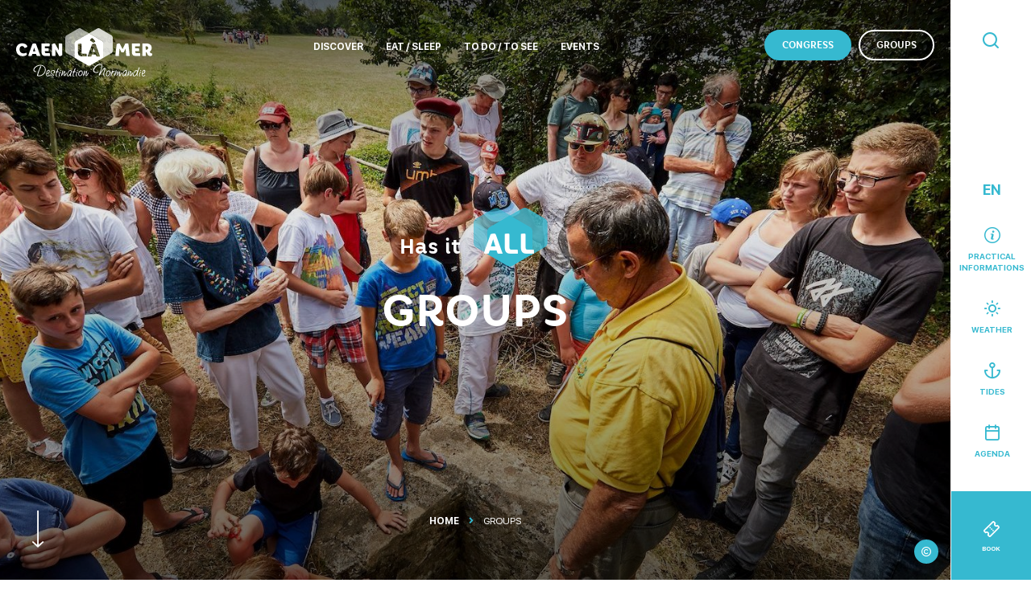

--- FILE ---
content_type: text/html; charset=UTF-8
request_url: https://www.caenlamer-tourisme.com/groups/
body_size: 13804
content:
<!doctype html><html lang="en-GB" class="no-js"> <head> <meta charset="UTF-8"> <title>Groups - Caen la mer Tourisme</title> <meta http-equiv="X-UA-Compatible" content="IE=edge,chrome=1"> <meta name="viewport" content="width=device-width, initial-scale=1.0, minimum-scale=1.0, maximum-scale=5.0, user-scalable=yes"> <meta name="facebook-domain-verification" content="57krgxq9j99on5iqdq8ye2sy9nfign"/> <link href="//www.google-analytics.com" rel="dns-prefetch"> <style> :root { --colorSite : #36b9d0; } </style><meta name='robots' content='index, follow, max-image-preview:large, max-snippet:-1, max-video-preview:-1'/>  <meta name="description" content="Un espace pour vous aider à la préparation de vos programmes et séjours pour vos Groupes à Caen la mer. Des offres adaptés à votre clientèle."/> <link rel="canonical" href="https://www.caenlamer-tourisme.com/groups/"/> <meta property="og:locale" content="en_GB"/> <meta property="og:type" content="article"/> <meta property="og:title" content="Groups - Caen la mer Tourisme"/> <meta property="og:description" content="Un espace pour vous aider à la préparation de vos programmes et séjours pour vos Groupes à Caen la mer. Des offres adaptés à votre clientèle."/> <meta property="og:url" content="https://www.caenlamer-tourisme.com/groups/"/> <meta property="og:site_name" content="Caen la mer Tourism"/> <meta property="article:publisher" content="https://www.facebook.com/caenlamer.tourisme/"/> <meta property="article:modified_time" content="2022-11-21T14:24:26+00:00"/> <meta property="og:image" content="https://www.caenlamer-tourisme.com/wp-content/uploads/sites/2/2017/12/colleville-montgomery_site-hillman_2017_fabienmahaut_603.jpg"/> <meta property="og:image:width" content="1500"/> <meta property="og:image:height" content="1000"/> <meta name="twitter:card" content="summary_large_image"/> <meta name="twitter:site" content="@OT_Caenlamer"/> <meta name="twitter:label1" content="Estimated reading time"/> <meta name="twitter:data1" content="1 minute"/> <script type="application/ld+json" class="yoast-schema-graph">{"@context":"https://schema.org","@graph":[{"@type":"Organization","@id":"https://www.caenlamer-tourisme.com/#organization","name":"Caen la mer Tourist and Convention Office","url":"https://www.caenlamer-tourisme.com/","sameAs":["https://www.facebook.com/caenlamer.tourisme/","https://www.instagram.com/caenlamer.tourisme/","https://www.youtube.com/channel/UCGYdR4nF-18mDW0Tn0TvE_A","https://twitter.com/OT_Caenlamer"],"logo":{"@type":"ImageObject","@id":"https://www.caenlamer-tourisme.com/#logo","inLanguage":"en-GB","url":"https://www.caenlamer-tourisme.com/wp-content/uploads/sites/2/2022/02/CLMT-COUL-horizontal.png","contentUrl":"https://www.caenlamer-tourisme.com/wp-content/uploads/sites/2/2022/02/CLMT-COUL-horizontal.png","width":568,"height":201,"caption":"Caen la mer Tourist and Convention Office"},"image":{"@id":"https://www.caenlamer-tourisme.com/#logo"}},{"@type":"WebSite","@id":"https://www.caenlamer-tourisme.com/#website","url":"https://www.caenlamer-tourisme.com/","name":"Caen la mer Tourism","description":"Destination Normandy","publisher":{"@id":"https://www.caenlamer-tourisme.com/#organization"},"potentialAction":[{"@type":"SearchAction","target":{"@type":"EntryPoint","urlTemplate":"https://www.caenlamer-tourisme.com/?s={search_term_string}"},"query-input":"required name=search_term_string"}],"inLanguage":"en-GB"},{"@type":"ImageObject","@id":"https://www.caenlamer-tourisme.com/groups/#primaryimage","inLanguage":"en-GB","url":"https://www.caenlamer-tourisme.com/wp-content/uploads/sites/2/2017/12/colleville-montgomery_site-hillman_2017_fabienmahaut_603.jpg","contentUrl":"https://www.caenlamer-tourisme.com/wp-content/uploads/sites/2/2017/12/colleville-montgomery_site-hillman_2017_fabienmahaut_603.jpg","width":1500,"height":1000,"caption":"D\u00e9couvrir le site Hillman \u00e0 Colleville-montgomery - \u00a9Caen la mer Tourisme / Fabien Mahaut"},{"@type":"WebPage","@id":"https://www.caenlamer-tourisme.com/groups/#webpage","url":"https://www.caenlamer-tourisme.com/groups/","name":"Groups - Caen la mer Tourisme","isPartOf":{"@id":"https://www.caenlamer-tourisme.com/#website"},"primaryImageOfPage":{"@id":"https://www.caenlamer-tourisme.com/groups/#primaryimage"},"datePublished":"2021-04-19T14:20:36+00:00","dateModified":"2022-11-21T14:24:26+00:00","description":"Un espace pour vous aider \u00e0 la pr\u00e9paration de vos programmes et s\u00e9jours pour vos Groupes \u00e0 Caen la mer. Des offres adapt\u00e9s \u00e0 votre client\u00e8le.","breadcrumb":{"@id":"https://www.caenlamer-tourisme.com/groups/#breadcrumb"},"inLanguage":"en-GB","potentialAction":[{"@type":"ReadAction","target":["https://www.caenlamer-tourisme.com/groups/"]}]},{"@type":"BreadcrumbList","@id":"https://www.caenlamer-tourisme.com/groups/#breadcrumb","itemListElement":[{"@type":"ListItem","position":1,"name":"Home","item":"https://www.caenlamer-tourisme.com/"},{"@type":"ListItem","position":2,"name":"Groups"}]}]}</script> <link rel='dns-prefetch' href='//static.ingenie.fr'/><link rel='dns-prefetch' href='//code.jquery.com'/><link rel='dns-prefetch' href='//s.w.org'/> <script type="text/javascript"> window._wpemojiSettings = {"baseUrl":"https:\/\/s.w.org\/images\/core\/emoji\/13.0.1\/72x72\/","ext":".png","svgUrl":"https:\/\/s.w.org\/images\/core\/emoji\/13.0.1\/svg\/","svgExt":".svg","source":{"concatemoji":"https:\/\/www.caenlamer-tourisme.com\/wp-includes\/js\/wp-emoji-release.min.js"}}; !function(e,a,t){var n,r,o,i=a.createElement("canvas"),p=i.getContext&&i.getContext("2d");function s(e,t){var a=String.fromCharCode;p.clearRect(0,0,i.width,i.height),p.fillText(a.apply(this,e),0,0);e=i.toDataURL();return p.clearRect(0,0,i.width,i.height),p.fillText(a.apply(this,t),0,0),e===i.toDataURL()}function c(e){var t=a.createElement("script");t.src=e,t.defer=t.type="text/javascript",a.getElementsByTagName("head")[0].appendChild(t)}for(o=Array("flag","emoji"),t.supports={everything:!0,everythingExceptFlag:!0},r=0;r<o.length;r++)t.supports[o[r]]=function(e){if(!p||!p.fillText)return!1;switch(p.textBaseline="top",p.font="600 32px Arial",e){case"flag":return s([127987,65039,8205,9895,65039],[127987,65039,8203,9895,65039])?!1:!s([55356,56826,55356,56819],[55356,56826,8203,55356,56819])&&!s([55356,57332,56128,56423,56128,56418,56128,56421,56128,56430,56128,56423,56128,56447],[55356,57332,8203,56128,56423,8203,56128,56418,8203,56128,56421,8203,56128,56430,8203,56128,56423,8203,56128,56447]);case"emoji":return!s([55357,56424,8205,55356,57212],[55357,56424,8203,55356,57212])}return!1}(o[r]),t.supports.everything=t.supports.everything&&t.supports[o[r]],"flag"!==o[r]&&(t.supports.everythingExceptFlag=t.supports.everythingExceptFlag&&t.supports[o[r]]);t.supports.everythingExceptFlag=t.supports.everythingExceptFlag&&!t.supports.flag,t.DOMReady=!1,t.readyCallback=function(){t.DOMReady=!0},t.supports.everything||(n=function(){t.readyCallback()},a.addEventListener?(a.addEventListener("DOMContentLoaded",n,!1),e.addEventListener("load",n,!1)):(e.attachEvent("onload",n),a.attachEvent("onreadystatechange",function(){"complete"===a.readyState&&t.readyCallback()})),(n=t.source||{}).concatemoji?c(n.concatemoji):n.wpemoji&&n.twemoji&&(c(n.twemoji),c(n.wpemoji)))}(window,document,window._wpemojiSettings); </script> <style type="text/css">img.wp-smiley,img.emoji { display: inline !important; border: none !important; box-shadow: none !important; height: 1em !important; width: 1em !important; margin: 0 .07em !important; vertical-align: -0.1em !important; background: none !important; padding: 0 !important;}</style> <link rel='stylesheet' id='wp-block-library-css' href='https://www.caenlamer-tourisme.com/wp-includes/css/dist/block-library/style.min.css' type='text/css' media='all'/><link rel='stylesheet' id='iris-sso-instagram-css' href='https://www.caenlamer-tourisme.com/wp-content/plugins/iris-sso-instagram/assets/dist/css/app_shared.min.css' type='text/css' media='all'/><link rel='stylesheet' id='weather-font-css' href='https://www.caenlamer-tourisme.com/wp-content/plugins/iris-weather/shared/css/weather-icons.css' type='text/css' media=''/><link rel='stylesheet' id='wp-etourisme-css' href='https://www.caenlamer-tourisme.com/wp-content/plugins/wp-etourisme/public/css/wp-etourisme-public.min.css' type='text/css' media='all'/><link rel='stylesheet' id='app-css' href='https://www.caenlamer-tourisme.com/wp-content/themes/otcaenlamer/assets/dist/css/app.min.css' type='text/css' media='all'/><link rel='stylesheet' id='print-css' href='https://www.caenlamer-tourisme.com/wp-content/themes/otcaenlamer/assets/dist/css/print.min.css' type='text/css' media='print'/><script type='text/javascript' defer src='https://code.jquery.com/jquery-3.4.1.min.js' id='jquery-core-js'></script><script type='text/javascript' defer src='https://code.jquery.com/jquery-migrate-3.0.1.min.js' id='jquery-migrate-js'></script><script type='text/javascript' src='https://static.ingenie.fr/js/ScriptsLoader.js' id='widgetIngenieLoader-js'></script><script type='text/javascript' src='https://static.ingenie.fr/widgets/menu-engine/js/Client.js' id='widgetMenuEngine-js'></script><link rel="https://api.w.org/" href="https://www.caenlamer-tourisme.com/wp-json/"/><link rel="alternate" type="application/json" href="https://www.caenlamer-tourisme.com/wp-json/wp/v2/pages/399"/><link rel='shortlink' href='https://www.caenlamer-tourisme.com/?p=399'/><link rel="alternate" type="application/json+oembed" href="https://www.caenlamer-tourisme.com/wp-json/oembed/1.0/embed?url=https%3A%2F%2Fwww.caenlamer-tourisme.com%2Fgroups%2F"/><link rel="alternate" type="text/xml+oembed" href="https://www.caenlamer-tourisme.com/wp-json/oembed/1.0/embed?url=https%3A%2F%2Fwww.caenlamer-tourisme.com%2Fgroups%2F&#038;format=xml"/><link rel="alternate" href="https://www.caenlamer-tourisme.fr/espace-groupes/" hreflang="fr"/><link rel="alternate" href="https://www.caenlamer-tourisme.com/groups/" hreflang="en"/><link rel="alternate" href="https://www.caenlamer-tourisme.fr/espace-groupes/" hreflang="x-default"/><script type="text/javascript">document.documentElement.className += " js";</script><link rel="icon" href="https://www.caenlamer-tourisme.com/wp-content/uploads/sites/2/2021/02/cropped-favoris-32x32.png" sizes="32x32"/><link rel="icon" href="https://www.caenlamer-tourisme.com/wp-content/uploads/sites/2/2021/02/cropped-favoris-192x192.png" sizes="192x192"/><link rel="apple-touch-icon" href="https://www.caenlamer-tourisme.com/wp-content/uploads/sites/2/2021/02/cropped-favoris-180x180.png"/><meta name="msapplication-TileImage" content="https://www.caenlamer-tourisme.com/wp-content/uploads/sites/2/2021/02/cropped-favoris-270x270.png"/> <script type="application/ld+json"> { "@context": "http://schema.org/", "@type": "TouristInformationCenter", "name": "OT Caen la mer", "address": { "@type": "PostalAddress", "streetAddress":"12 place Saint-Pierre", "postalCode":"14 000", "addressLocality":"Caen" }, "image": { "@type": "ImageObject", "url":"https://www.caenlamer-tourisme.com/wp-content/themes/otcaenlamer/assets/dist/images/logo.svg" }, "telephone": "+33 (0)2 31 27 14 14", "geo": { "@type": "GeoCoordinates", "latitude": "49.183711", "longitude": "-0.361270" }, "sameAs" : [ "https://www.facebook.com/caenlamer.tourisme/","https://www.instagram.com/caenlamer.tourisme/","https://www.youtube.com/channel/UCGYdR4nF-18mDW0Tn0TvE_A","https://twitter.com/OT_Caenlamer" ] }</script> <script>(function ( w, d, s, l, i ) { w[ l ] = w[ l ] || []; w[ l ].push( { 'gtm.start': new Date().getTime(), event: 'gtm.js' } ); var f = d.getElementsByTagName( s )[ 0 ], j = d.createElement( s ), dl = l != 'dataLayer' ? '&l=' + l : ''; j.async = true; j.src = 'https://www.googletagmanager.com/gtm.js?id=' + i + dl; f.parentNode.insertBefore( j, f ); })( window, document, 'script', 'dataLayer', 'GTM-52LJZ4R' ); </script> </head> <body class="page-template page-template-page-templates page-template-intermediaire page-template-page-templatesintermediaire-php page page-id-399 page-parent" id="body" data-color=""> <noscript><iframe src="https://www.googletagmanager.com/ns.html?id=GTM-52LJZ4R" height="0" width="0" style="display:none;visibility:hidden"></iframe></noscript> <div class="sidebar"> <div class="sidebarWrapper"> <div class="sidebarTools"> <div class="tools"> <div class="toolsItem toolsItem--lang toolsItem--lang--current toolsItem--lang--en"> <a href="##"><span>EN</span></a> <ul> <li class="toolsItemLang--fr"> <a href="https://www.caenlamer-tourisme.fr/espace-groupes/"><span>FR</span></a> </li> <li class="toolsItemLang--nl"> <a href="https://www.caenlamer-tourisme.nl"><span>NL</span></a> </li> </ul> </div> <p class="toolsItem toolsItem--info"> <a href="https://www.caenlamer-tourisme.com/practical-informations/" data-toggle="tooltip" data-placement="left" title="Practical informations"> <span>Practical informations</span> </a> </p> <p class="toolsItem toolsItem--meteo"> <a href="https://www.caenlamer-tourisme.com/practical-informations/weather/" data-toggle="tooltip" data-placement="left" title="weather"> <span>weather</span> </a> </p> <p class="toolsItem toolsItem--maree"> <a href="https://www.caen-plaisance.com/web/horaires-des-marees.php" target="_blank" data-toggle="tooltip" data-placement="left" title="Tides"> <span>Tides</span> </a> </p> <p class="toolsItem toolsItem--agenda"> <a href="https://www.caenlamer-tourisme.com/events/all-the-agenda/" data-toggle="tooltip" data-placement="left" title="Agenda"> <span>Agenda</span> </a> </p> </div> </div> </div> <p class="sidebarCTA toolsItem toolsItem--resa"> <a href="#" data-toggle="modal" data-target="#modal-widget-ingenie"> <span>Book</span> </a> </p> </div> <div class="wrapper headerLarge " data-site="destination"> <header class="header" role="banner"> <div class="navbar" data-id="wpiris-navbar"> <p class="logo"> <a class="logoItem" href="https://www.caenlamer-tourisme.com"> <svg version="1.1" id="Logo" xmlns="http://www.w3.org/2000/svg" x="0" y="0" viewBox="0 0 238.7 84.7" xml:space="preserve"><style>.st0{fill:#36b9d0}.st1{fill:#967f6e}.st4{fill:#1eaecc}.st5{fill:#fff}</style><g id="lettres" transform="translate(-50.039 -68.659)"><path id="Tracé_3823" class="st0" d="M60.5 100c-2.6 0-4.4 2.1-4.4 5.8 0 4.1 2.6 7 6.9 7 1.8 0 3.5-.4 5.1-1.1.5.8.9 1.7.9 2.6 0 1.5-3.4 3.4-7.4 3.4-6.6 0-11.6-4.8-11.6-11.8 0-6.4 4.4-10.7 10.6-10.7 4.3 0 7.3 1.8 8.8 4.3.2.4.3.8.3 1.2-.1.7-.5 1.2-1.1 1.5-1.3.7-2.7 1.1-4.1 1.1-.8-2.3-2.2-3.3-4-3.3"/><path id="Tracé_3824" class="st0" d="M79.7 109.3h4l-2-6.5-2 6.5zm7.6 8c-.9 0-1.2-.3-1.4-.9l-.8-2.6h-6.7l-1 3.4h-5c-.7 0-1.1-.4-.9-1.1l7.2-20c1.3-.5 2.7-.8 4.1-.8 1.5 0 2 .4 2.4 1.6l7.4 20.3h-5.3v.1z"/><path id="Tracé_3825" class="st0" d="M100.5 100.4v3.6h5.9c.6 0 1 .4 1 1.2v3.7h-6.9v.4c0 2.4.5 3.1 2.1 3.1h5.7c.6 0 1 .4 1 1.2v3.7h-7.8c-4.9 0-7-2.4-7-7.6V95.5h13.4c.7 0 1.1.4 1.1 1.3 0 1.2-.1 2.4-.4 3.5l-8.1.1z"/><path id="Tracé_3826" class="st0" d="M118.9 105.8v11.5h-4.8c-.8 0-1.2-.3-1.2-1V96.9c1.2-.9 2.6-1.5 4.1-1.7.7-.1 1.3.3 1.6.9l6.2 11V95.6h4.8c.8 0 1.2.3 1.2 1V116c-1.2.9-2.6 1.5-4.1 1.7-.7.1-1.3-.3-1.6-.9l-6.2-11z"/><path id="Tracé_3827" class="st0" d="M245.8 95.5c.8 0 1.1.3 1.2.9l2.3 20.9h-5c-.8 0-1.2-.4-1.3-1l-1-11.9-3 6c-.3.5-.9.8-1.6.7h-2.6l-3.4-6.8-1.1 13h-4.9c-.8 0-1.2-.4-1.2-1l2.1-19.6c1.3-.8 2.7-1.2 4.2-1.4.7-.1 1.4.4 1.6 1l4.6 9 4.9-9.7 4.2-.1z"/><path id="Tracé_3828" class="st0" d="M258.9 100.4v3.6h5.9c.6 0 1 .4 1 1.2v3.7h-6.9v.4c0 2.4.5 3.1 2.1 3.1h5.7c.6 0 1 .4 1 1.2v3.7h-7.8c-4.9 0-7-2.4-7-7.6V95.5h13.4c.7 0 1.1.4 1.1 1.3 0 1.2-.1 2.4-.4 3.5l-8.1.1z"/><path id="Tracé_3829" class="st0" d="M277.3 106.2c.4.1.8.1 1.1.1 1.9 0 3.2-1 3.2-2.9s-1.2-3-3.3-3h-1.1l.1 5.8zm-4.8 11.1c-.8 0-1.2-.3-1.2-1V95.5h7.4c5.6 0 9.1 2.9 9.1 7.9 0 2.6-1.3 5.1-3.6 6.4.4.9 1 1.6 1.6 2.3.5.5 1.2.8 2 .8h.6c.3.7.4 1.5.4 2.3 0 1.1-1.5 2.4-3.5 2.4-1.7 0-3.3-.8-4.2-2.2-1-1.3-1.7-2.7-2.2-4.3-.5 0-1-.1-1.6-.3v6.4l-4.8.1z"/><path id="Tracé_3834" class="st1" d="M101.9 141.6c0 3.4-1.7 6.6-4.4 8.6-2.1 1.6-4.7 2.6-7.3 2.7-1.9 0-3.5-.7-3.5-1.6 0-.1 0-.2.2-.6l.3-1.2c.6-2.5 1.4-5 2.5-7.3 1.3-2.9 1.3-2.9 2.3-5.6.3-.9.6-1.2 1.1-1.2s.9.4.9.9c0 .3-.1.4-.4.9-1.4 2.5-2.6 5.1-3.5 7.7-.8 1.9-1.3 3.9-1.6 5.9 0 .5.5.8 1.9.8 2.7-.2 5.2-1.3 7.1-3.1s3.1-4.3 3.2-7c0-4.2-3.4-7.3-7.9-7.3-5.1 0-11 4-11 7.5 0 1.2.8 2 2.5 2.5.5.1.8.4.8.7s-.3.6-.6.5h-.1c-.8-.1-1.6-.3-2.4-.8-1-.6-1.7-1.6-1.7-2.8 0-2.2 1.6-4.5 4.4-6.3 2.4-1.6 5.3-2.5 8.2-2.5 5.2.1 9 3.7 9 8.6"/><path id="Tracé_3835" class="st1" d="M104.7 147.7c1.5 0 2.9-1.7 2.9-3.5 0-.7-.3-1.3-.8-1.3-.8 0-2.1 2.1-2.7 4.7.2.1.4.1.6.1m-.9 2c0 1.5.5 2.3 1.5 2.3.9-.1 1.8-.5 2.6-1.1.2-.2.4-.3.7-.3.2 0 .4.2.4.4 0 .9-2.1 2.1-3.6 2.1-1.7 0-2.8-1.4-2.8-3.4.1-2.2.7-4.4 1.9-6.3.5-1 1.4-1.6 2.5-1.8 1.2.2 2.1 1.3 2 2.5 0 2.5-2.1 4.8-4.3 4.8-.2 0-.4 0-.6-.1-.3.4-.3.6-.3.9"/><path id="Tracé_3836" class="st1" d="M117.9 144.7c0 1.7-.8 3.3-1.7 3.3-.3 0-.6-.3-.6-.6.1-.3.2-.7.4-1 .4-.5.6-1.2.6-1.8 0-.9-.5-1.4-1.6-1.4-1.9 0-3.4 1.1-3.4 2.6 0 .7.3 1.3.8 1.7.6.6 1.3 1.1 2 1.5.9.5 1.5 1.3 1.8 2.3 0 .9-.9 1.4-2.6 1.4-2.2 0-3.7-.8-3.7-2.1 0-.6.4-1.1 1.1-1.2.3 0 .5.2.5.4 0 .1-.1.3-.2.4-.1.1-.2.2-.2.4 0 .6 1.2 1.1 2.7 1.1.8 0 1.2-.1 1.2-.4 0-.4-.4-.8-1.3-1.4-2.6-1.8-3.2-2.5-3.2-3.9 0-2.2 2.2-3.9 5-3.9 1.5-.1 2.4.8 2.4 2.6"/><path id="Tracé_3837" class="st1" d="M123.4 144.3h.6c.6 0 1.1.3 1.1.7 0 .2-.2.4-.4.5-.3.1-.3.1-1.7.2-.3 0-.6 0-.9.1-.7 1.7-1.2 3.5-1.4 5.4 0 .6.2.9.6.9.2 0 .4-.1.5-.2.3-.1.3-.1.4-.1.2 0 .4.2.4.4 0 .5-.8 1-1.6 1-.9 0-1.5-.7-1.5-1.9.1-1.9.6-3.8 1.2-5.5h-.3c-1.2 0-1.9-.3-1.9-.8 0-.3.3-.6.6-.6.1 0 .3 0 .5.1.3.1.6.1 1 .1.2 0 .4 0 .5-.1.3-.7.9-2.2 1.8-4.6.3-.8.6-1.1 1-1.1s.7.4.6.7c0 .5-.1.8-1 2.6-.2.4-.2.4-.4.9-.5 1.1-.5 1.1-.6 1.3h.9z"/><path id="Tracé_3838" class="st1" d="M128.8 142.5c0 .5-.4 1-.9 1-.4 0-.7-.2-.7-.6v-.1c0-.5.4-1 1-1 .3 0 .6.3.6.7 0-.1 0-.1 0 0m-.7 2.8c0 .3 0 .3-.7 1.7-.7 1.2-1.1 2.6-1.2 4 0 .5.2.7.7.9.3 0 .4.2.4.3 0 .4-.5.7-1 .7-.8 0-1.3-.6-1.3-1.7.1-1.4.4-2.7.9-4 .4-1.6 1.1-2.4 1.7-2.4.2-.1.5.2.5.5"/><path id="Tracé_3839" class="st1" d="M130.7 149.3c.1-.2.3-.4 1.2-1.8 1.9-2.8 2.8-3.8 3.6-3.8.4 0 .7.4.7.8-.1.7-.2 1.3-.4 1.9-.5 1.5-.8 3-.9 4.6 0 .2.1.4.2.4.4 0 1.3-1.6 2.6-4.2.2-.5.4-.7.7-.7s.5.2.5.5c-.3 1.1-.7 2.1-1.4 3-1.1 1.9-1.9 2.6-2.7 2.6-.6 0-1.1-.6-1.1-1.6s.2-1.9 1.1-4.9c0-.1.1-.3.1-.4 0-.1-.1-.2-.2-.2-.2 0-.7.6-1.5 1.7-.9 1.3-1.8 2.8-2.4 4.3-.4.8-.7 1.1-1 1.1s-.6-.5-.6-1.1c.2-1.8.7-3.6 1.3-5.2.2-.7.4-1.3.5-2 .2-.8.6-1.4 1.1-1.4.3 0 .6.3.6.7 0 .3 0 .3-.4 1.4-.1.3-.4 1-.9 2.2-.2.5-.4 1.1-.6 1.6l-.1.5z"/><path id="Tracé_3840" class="st1" d="M145.3 147.1c0-.2 0-.2.4-.9.3-.5.4-1 .4-1.6 0-.8-.4-1.4-.9-1.4-.6 0-1.5.7-2.5 1.8-1.4 1.5-2.2 3.5-2.4 5.5 0 1 .3 1.6.7 1.6.9 0 3.1-2.5 4.2-4.8.1-.1.1-.1.1-.2m-.7 3.5c-1.4 1.7-2.6 2.5-3.5 2.5-1.1 0-1.8-1-1.8-2.6 0-3.6 3.6-8.6 6.2-8.6 1.1 0 1.9 1.1 1.9 2.6 0 .2 0 .5-.1.8 0 .3-.1.6-.1.9 0 .5 0 .6-.5 1.5-.5 1.2-.9 2.5-1 3.8 0 .3 0 .4.2.4.1 0 .1 0 .5-.3l.2-.1c.2 0 .3.2.3.4 0 .5-.7 1-1.3 1s-1.1-.5-1.1-1.4v-.9h.1z"/><path id="Tracé_3841" class="st1" d="M153.1 144.3h.6c.6 0 1.1.3 1.1.7 0 .2-.2.4-.4.5-.3.1-.3.1-1.7.2-.3 0-.6 0-.9.1-.7 1.7-1.2 3.5-1.4 5.4 0 .6.2.9.6.9.2 0 .4-.1.5-.2.3-.1.3-.1.4-.1.2 0 .4.2.4.4 0 .5-.8 1-1.6 1-.9 0-1.5-.7-1.5-1.9.1-1.9.6-3.8 1.2-5.5h-.3c-1.2 0-1.9-.3-1.9-.8 0-.3.3-.6.6-.6.1 0 .3 0 .5.1.3.1.6.1 1 .1.2 0 .4 0 .5-.1.3-.7.9-2.2 1.8-4.6.3-.8.6-1.1 1-1.1s.7.4.6.7c0 .5-.1.8-1 2.6-.2.4-.2.4-.4.9-.5 1.1-.5 1.1-.6 1.3h.9z"/><path id="Tracé_3842" class="st1" d="M158.6 142.5c0 .5-.4 1-.9 1-.4 0-.7-.2-.7-.6v-.1c0-.5.4-1 1-1 .3 0 .6.3.6.7 0-.1 0-.1 0 0m-.7 2.8c0 .3 0 .3-.7 1.7-.7 1.2-1.1 2.6-1.2 4 0 .5.2.7.7.9.3 0 .4.2.4.3 0 .4-.5.7-1 .7-.8 0-1.3-.6-1.3-1.7.1-1.4.4-2.7.9-4 .4-1.6 1.1-2.4 1.7-2.4.2-.1.5.2.5.5"/><path id="Tracé_3843" class="st1" d="M163.1 144.5c-.2.1-.5.2-.7.3-1.3 1.1-2 2.7-2.1 4.4 0 1.5.7 2.4 1.8 2.4 1.8 0 3.5-2.5 3.5-5 0-1.7-.6-2.6-1.8-2.7-.2.4-.3.4-.7.6m3.8 2.2c0 3.1-2.4 6-4.9 6-1.7 0-3.1-1.4-3.1-3.1v-.2c.1-2.1 1-4 2.5-5.5.7-.7 1.6-1.2 2.6-1.2 1.7.1 2.9 1.7 2.9 4"/><path id="Tracé_3844" class="st1" d="M169 149.3c.1-.2.3-.4 1.2-1.8 1.9-2.8 2.8-3.8 3.6-3.8.4 0 .7.4.7.8-.1.7-.2 1.3-.4 1.9-.5 1.5-.8 3-.9 4.6 0 .2.1.4.2.4.4 0 1.3-1.6 2.6-4.2.2-.5.4-.7.7-.7s.5.2.5.5c-.3 1.1-.7 2.1-1.4 3-1.1 1.9-1.9 2.6-2.7 2.6-.6 0-1.1-.6-1.1-1.6s.2-1.9 1.1-4.9c0-.1.1-.3.1-.4 0-.1-.1-.2-.2-.2-.2 0-.7.6-1.5 1.7-.9 1.3-1.8 2.8-2.4 4.3-.4.8-.7 1.1-1 1.1s-.6-.5-.6-1.1c.2-1.8.7-3.6 1.3-5.2.2-.7.4-1.3.5-2 .2-.8.6-1.4 1.1-1.4.3 0 .6.3.6.7 0 .3 0 .3-.4 1.4-.1.3-.4 1-.9 2.2-.2.5-.4 1.1-.6 1.6l-.1.5z"/><path id="Tracé_3845" class="st1" d="M201.4 141.7c2-2.7 3-3.6 4-3.6.6 0 1.1.4 1.1 1v.1c0 .5 0 .6-.8 3.4-.7 2.3-1.2 4.8-1.4 7.2 0 1.4.2 1.8 1 1.8.5 0 .7.2.7.5 0 .4-.4.7-1.1.7-1.2 0-1.9-1-1.9-2.6 0-1.8.4-3.6 1.9-9.8 0-.2.1-.3.1-.5 0-.1 0-.1-.1-.1-.8 0-4.8 5.5-7.2 9.9-1 1.8-1.3 2.1-1.9 2.1-.4 0-.8-.4-.8-1 .1-.7.3-1.3.6-1.9.4-1 2-5 2.9-7.4.9-2.1 1.4-4.3 1.5-6.6.2-1.2-.6-2.2-1.8-2.4h-.5c-2 0-4.6 1.3-7.2 3.7-2.3 2.1-3.7 4.5-3.7 6.5 0 1.9 1.5 3.1 3.7 3.1 1 0 1.9-.2 2.8-.5.2-.1.5-.2.7-.2.3 0 .6.2.6.5 0 .8-1.9 1.4-4.1 1.4-3.2 0-5.4-1.6-5.4-4.1 0-2.6 2-6 5-8.5 2.5-2.1 5.3-3.3 7.3-3.3 2.4 0 3.8 1.3 3.8 3.6 0 2.4-.8 5-2.9 10.3-.6 1.4-.7 1.8-1.1 2.6 1.6-2.2 3.1-4.4 4.2-5.9"/><path id="Tracé_3846" class="st1" d="M211.5 144.5c-.2.1-.5.2-.7.3-1.3 1.1-2 2.7-2.1 4.4 0 1.5.7 2.4 1.8 2.4 1.8 0 3.5-2.5 3.5-5 0-1.7-.6-2.6-1.8-2.7-.2.4-.3.4-.7.6m3.9 2.2c0 3.1-2.4 6-4.9 6-1.7 0-3.1-1.4-3.1-3.1v-.2c.1-2.1 1-4 2.5-5.5.7-.7 1.6-1.2 2.6-1.2 1.7.1 2.9 1.7 2.9 4"/><path id="Tracé_3847" class="st1" d="M222 143.4c.4 0 .7.4.7.9 0 .6-.5 1.5-.8 1.5-.1 0-.2-.1-.4-.3s-.3-.3-.4-.3c-.4 0-1.2.8-2.1 2.1-.8 1.3-1.4 2.7-1.8 4.1-.3 1-.6 1.4-1 1.4-.3 0-.5-.4-.5-.8.2-1.4.6-2.7 1.3-4 .6-1 .9-2.1 1-3.3.1-1.7.3-2 .8-2 .4 0 .7.6.7 1.4 0 .5-.1.9-.2 1.3 1.3-1.5 2.1-2 2.7-2"/><path id="Tracé_3848" class="st1" d="M224 149c2.6-3.6 3.4-4.6 4.3-4.6.5 0 .9.4.9.9v.1c0 .6 0 .8-1 3.3 2.6-3.4 3.2-4.1 3.9-4.1.4 0 .7.3.7.7 0 .5-.2 1-.4 1.5-.5 1.3-.8 2.7-.9 4.1 0 .4.1.5.2.5.4 0 .9-.9 2.1-3.1.8-1.7 1.1-2 1.5-2 .2 0 .4.2.4.5 0 .4-.4 1.1-1.7 3.3-1.2 1.9-1.8 2.6-2.6 2.6-.7-.1-1.3-.7-1.2-1.5.1-1.3.4-2.6.9-3.8l.3-.9c0-.1 0-.1-.1-.2-.4 0-2.5 2.9-4 5.5-.2.4-.5.6-.7.6-.3 0-.5-.4-.5-.8 0-.3.2-.8 1.5-4.4l.3-1.2c0-.1-.1-.2-.3-.3-.2 0-.6.5-1.8 2-1 1.3-1.9 2.7-2.6 4.1-.3.6-.5.8-.8.8s-.5-.3-.5-.8c0-.9.6-2.7 2-5.7.2-.5.4-1 .5-1.6.2-1.1.7-2 1.3-2 .3 0 .6.3.6.7s0 .4-.9 2.3c-.4.9-.7 1.4-.9 1.9-.2.4-.4.8-.5 1.3v.3z"/><path id="Tracé_3849" class="st1" d="M242.4 147.1c0-.2 0-.2.4-.9.3-.5.4-1 .4-1.6 0-.8-.4-1.4-.9-1.4-.6 0-1.5.7-2.5 1.8-1.4 1.5-2.2 3.5-2.4 5.5 0 1 .3 1.6.7 1.6.9 0 3.1-2.5 4.2-4.8.1-.1.1-.1.1-.2m-.8 3.5c-1.4 1.7-2.6 2.5-3.5 2.5-1.1 0-1.8-1-1.8-2.6 0-3.6 3.6-8.6 6.2-8.6 1.1 0 1.9 1.1 1.9 2.6 0 .2 0 .5-.1.8 0 .3-.1.6-.1.9 0 .5 0 .6-.5 1.5-.5 1.2-.9 2.5-1 3.8 0 .3 0 .4.2.4.1 0 .1 0 .5-.3l.2-.1c.2 0 .3.2.3.4 0 .5-.7 1-1.3 1s-1.1-.5-1.1-1.4c0-.2 0-.5.1-.9z"/><path id="Tracé_3850" class="st1" d="M246.7 149.3c.1-.2.3-.4 1.2-1.8 1.9-2.8 2.8-3.8 3.6-3.8.4 0 .7.4.7.8-.1.7-.2 1.3-.4 1.9-.5 1.5-.8 3-.9 4.6 0 .2.1.4.2.4.4 0 1.3-1.6 2.6-4.2.2-.5.4-.7.7-.7s.5.2.5.5c-.3 1.1-.7 2.1-1.4 3-1.1 1.9-1.9 2.6-2.7 2.6-.6 0-1.1-.6-1.1-1.6s.2-1.9 1.1-4.9c0-.1.1-.3.1-.4 0-.1-.1-.2-.2-.2-.2 0-.7.6-1.5 1.7-.9 1.3-1.8 2.8-2.4 4.3-.4.8-.7 1.1-1 1.1s-.6-.5-.6-1.1c.2-1.8.7-3.6 1.3-5.2.2-.7.4-1.3.5-2 .2-.8.6-1.4 1.1-1.4.3 0 .6.3.6.7 0 .3 0 .3-.4 1.4-.1.3-.4 1-.9 2.2-.2.5-.4 1.1-.6 1.6l-.1.5z"/><path id="Tracé_3851" class="st1" d="M256.1 150.8c0 .9.4 1.5.9 1.5.9 0 2.4-1.3 3.8-3.6.8-1.1 1.3-2.4 1.4-3.7 0-1.1-.4-1.6-1.1-1.6-2 0-5 4.5-5 7.4m.8 2.5c-1.1 0-1.9-1-1.9-2.5 0-3.9 3.4-8.6 6.3-8.6.8 0 1.6.5 1.8 1.3.2-.4.3-.7 1.4-3.8.8-2.1 1-2.5 1.4-2.5.3 0 .6.4.6.8-.1.7-.3 1.4-.7 2.1-1.9 4.5-3.1 8.6-3.1 10.2 0 1 .2 1.3.9 1.5.2 0 .3.2.3.3 0 .2-.3.4-.8.4-1.1 0-1.5-.7-1.5-2.9-1.6 2.3-3.4 3.7-4.7 3.7"/><path id="Tracé_3852" class="st1" d="M269.4 142.5c0 .5-.4 1-.9 1h-.1c-.4 0-.7-.2-.7-.6v-.1c0-.5.4-1 1-1 .4 0 .7.3.7.7 0-.1 0-.1 0 0m-.7 2.8c0 .3 0 .3-.7 1.7-.7 1.2-1.1 2.6-1.2 4 0 .5.2.7.7.9.3 0 .4.2.4.3 0 .4-.5.7-1 .7-.8 0-1.3-.6-1.3-1.7.1-1.4.4-2.7.9-4 .4-1.6 1.1-2.4 1.7-2.4.2-.1.5.2.5.5"/><path id="Tracé_3853" class="st1" d="M272.2 147.7c1.5 0 2.9-1.7 2.9-3.5 0-.7-.3-1.3-.8-1.3-.8 0-2.1 2.1-2.7 4.7.2.1.4.1.6.1m-.8 2c0 1.5.5 2.3 1.5 2.3.9-.1 1.8-.5 2.6-1.1.2-.2.4-.3.7-.3.2 0 .4.2.4.4 0 .9-2.1 2.1-3.6 2.1-1.7 0-2.8-1.4-2.8-3.4.1-2.2.7-4.4 1.9-6.3.5-1 1.4-1.6 2.5-1.8 1.2.2 2.1 1.3 2 2.5 0 2.5-2.1 4.8-4.3 4.8-.2 0-.4 0-.6-.1-.3.4-.3.6-.3.9"/></g><g id="coeur" transform="translate(-248.283 -38.125)"><path id="coeur-gauche" d="M353.5 60.3l22.7-13.2-14.5-8.3c-1.4-.8-3.1-.8-4.4 0l-20.5 11.8c-1.4.8-2.2 2.3-2.2 3.8V78c0 1.6.8 3 2.2 3.8l14.5 8.3v-26c0-1.6.8-3.1 2.2-3.8" fill="#8ecfe1"/><path id="coeur-droit" d="M415.5 50.5L395 38.7c-1.4-.8-3.1-.8-4.4 0L376.1 47l22.7 13.2c1.4.8 2.2 2.3 2.2 3.8v26.2l14.5-8.3c1.4-.8 2.2-2.3 2.2-3.8V54.3c0-1.5-.8-3-2.2-3.8" fill="#60bfd7"/><path class="st4" d="M382.5 79.6h4.1l-2-6.6z"/><path class="st4" d="M398.8 60.3l-22.7-13.2-22.7 13.2c-1.4.8-2.2 2.3-2.2 3.8v26.1l22.7 13.2c1.4.8 3.1.8 4.4 0L401 90.2V64.1c0-1.6-.8-3.1-2.2-3.8zm-26.9 27.4h-8c-5 0-7.2-2.5-7.2-7.7l.1-14.2c1.5-.4 3-.5 4.5-.5 1.1 0 1.6.4 1.6 1.3v13c0 2.4.5 3.2 2.1 3.2h5.9c.6 0 1 .4 1 1.2v3.7zm8.2-31.5c.4-.4.9-.6 1.5-.6.4 0 .8.2 1.3.8l4.3 4.6-2 2.1c-.2.3-.6.5-1 .5-.5 0-.9-.2-1.3-.5l-5.1-3.7c.6-1.2 1.3-2.3 2.3-3.2zm10.2 31.6c-.9 0-1.3-.3-1.5-.9l-.8-2.6h-6.8l-1 3.5H375c-.8 0-1.2-.4-1-1.1l7.4-20.4c1.3-.6 2.7-.8 4.1-.9 1.5 0 2 .4 2.5 1.6l7.5 20.7-5.2.1z"/></g><g id="la"><path id="Tracé_3861" class="st5" d="M108.5 27.8c1.5-.4 3-.5 4.5-.5 1.1 0 1.6.4 1.6 1.3v13c0 2.4.5 3.2 2.1 3.2h5.9c.6 0 1 .4 1 1.2v3.7h-8c-5 0-7.2-2.5-7.2-7.7l.1-14.2z"/><path id="Tracé_3862" class="st5" d="M134.2 41.6h4.1l-2-6.6-2.1 6.6zm7.8 8.2c-.9 0-1.3-.3-1.5-.9l-.8-2.6h-6.8l-1 3.5h-5.2c-.8 0-1.2-.4-1-1.1l7.4-20.4c1.3-.6 2.7-.8 4.1-.9 1.5 0 2 .4 2.5 1.6l7.5 20.7-5.2.1z"/><path id="Tracé_3863" class="st5" d="M129.5 21.4c.6-1.2 1.3-2.3 2.3-3.2.4-.4.9-.6 1.5-.6.4 0 .8.2 1.3.8l4.3 4.6-2 2.1c-.2.3-.6.5-1 .5-.5 0-.9-.2-1.3-.5l-5.1-3.7z"/></g></svg> <span class="sr-only">Caen la mer Tourism</span> </a> </p><div class="mainnav"> <ul class="mainnavContainer"> <li class="mainnavItem mainnavItem--has-children " data-item-menu> <a href="https://www.caenlamer-tourisme.com/discover-caen-la-mer/" class="mainnavItemTitle"> <span> Discover </span> </a> <button type="button" class="moreMenu" aria-hidden="true" data-more-menu> <span class="sr-only">See more</span> </button> <div class="mainnavItemChildren" data-item-menu> <button type="button" class="returnMenu" aria-hidden="true" data-return-menu> <span>Return</span> </button> <ul class="mainnavItemChildrenList mainnavItemChildrenList--1"> <li class="mainnavItemChildrenListItem" data-trigger="wpiris-click" data-child-index=""> <p class="mainnavItemChildrenListItemThumbnail"><a href="https://www.caenlamer-tourisme.com/discover-caen-la-mer/enjoy-the-sea-air-on-the-cote-de-nacre/a-nature-outing-to-the-pointe-du-siege-in-the-orne-estuary/"><img data-src="https://www.caenlamer-tourisme.com/wp-content/uploads/sites/2/2020/12/523038-Caen_la_mer_Tourisme___Les_Conteurs_Droits_reserves_Office_de_Tourisme___des_Congres-1500px-280x360.jpg" alt="A nature outing to the Pointe du Siège in the Orne Estuary"></a></p> <p class="mainnavItemChildrenListItemTitle"><a href="https://www.caenlamer-tourisme.com/discover-caen-la-mer/enjoy-the-sea-air-on-the-cote-de-nacre/a-nature-outing-to-the-pointe-du-siege-in-the-orne-estuary/">A nature outing to the Pointe du Siège in the Orne Estuary</a></p> </li> </ul> <ul class="mainnavItemChildrenList mainnavItemChildrenList--1"> <li class="mainnavItemChildrenListItem" data-trigger="wpiris-click" data-child-index=""> <p class="mainnavItemChildrenListItemThumbnail"><a href="https://www.caenlamer-tourisme.com/discover-caen-la-mer/caen-a-city-with-a-thousand-faces/"><img data-src="https://www.caenlamer-tourisme.com/wp-content/uploads/sites/2/2020/10/54530-abbaye_aux_hommes-caen_la_mer_tourisme___les_conteurs_droits_reserves_office_de_tourisme___des_congres-1920x1080-1-280x360.jpg" alt="Caen, a city with a thousand faces"></a></p> <p class="mainnavItemChildrenListItemTitle"><a href="https://www.caenlamer-tourisme.com/discover-caen-la-mer/caen-a-city-with-a-thousand-faces/">Caen, a city with a thousand faces</a></p> </li> </ul> <ul class="mainnavItemChildrenList mainnavItemChildrenList--2"> <li class="mainnavItemChildrenListItem" data-trigger="wpiris-click" data-child-index=""> <p class="mainnavItemChildrenListItemThumbnail"><a href="https://www.caenlamer-tourisme.com/discover-caen-la-mer/enjoy-the-sea-air-on-the-cote-de-nacre/"><img data-src="https://www.caenlamer-tourisme.com/wp-content/uploads/sites/2/2017/12/6-a-la-mer-ouistreham_2017_-caenlamer-tourisme-fabienmahaut_564-jpg-280x165.jpg" alt="Enjoy the sea air on the Côte de Nacre!"></a></p> <p class="mainnavItemChildrenListItemTitle"><a href="https://www.caenlamer-tourisme.com/discover-caen-la-mer/enjoy-the-sea-air-on-the-cote-de-nacre/">Enjoy the sea air on the Côte de Nacre!</a></p> </li> <li class="mainnavItemChildrenListItem" data-trigger="wpiris-click" data-child-index=""> <p class="mainnavItemChildrenListItemThumbnail"><a href="https://www.caenlamer-tourisme.com/discover-caen-la-mer/enjoy-the-sea-air-on-the-cote-de-nacre/d-day-scenes-at-sword-beach/"><img data-src="https://www.caenlamer-tourisme.com/wp-content/uploads/sites/2/2020/12/522741-Caen_la_mer_Tourisme___Les_Conteurs_Droits_reserves_Office_de_Tourisme___des_Congres-1500px-280x165.jpg" alt="D-Day scenes at Sword Beach"></a></p> <p class="mainnavItemChildrenListItemTitle"><a href="https://www.caenlamer-tourisme.com/discover-caen-la-mer/enjoy-the-sea-air-on-the-cote-de-nacre/d-day-scenes-at-sword-beach/">D-Day scenes at Sword Beach</a></p> </li> </ul> <ul class="mainnavItemChildrenList mainnavItemChildrenList--1"> <li class="mainnavItemChildrenListItem" data-trigger="wpiris-click" data-child-index=""> <p class="mainnavItemChildrenListItemThumbnail"><a href="https://www.caenlamer-tourisme.com/discover-caen-la-mer/experiences/"><img data-src="https://www.caenlamer-tourisme.com/wp-content/uploads/sites/2/2017/12/circuit-debarquement-caen-la-mer-agence-les-conteurs-32-280x360.jpg" alt="Experiences"></a></p> <p class="mainnavItemChildrenListItemTitle"><a href="https://www.caenlamer-tourisme.com/discover-caen-la-mer/experiences/">Experiences</a></p> </li> </ul> </div> </li> <li class="mainnavItem mainnavItem--has-children " data-item-menu> <a href="https://www.caenlamer-tourisme.com/eat-sleep/" class="mainnavItemTitle"> <span> Eat / Sleep </span> </a> <button type="button" class="moreMenu" aria-hidden="true" data-more-menu> <span class="sr-only">See more</span> </button> <div class="mainnavItemChildren" data-item-menu> <button type="button" class="returnMenu" aria-hidden="true" data-return-menu> <span>Return</span> </button> <ul class="mainnavItemChildrenList mainnavItemChildrenList--1"> <li class="mainnavItemChildrenListItem" data-trigger="wpiris-click" data-child-index=""> <p class="mainnavItemChildrenListItemThumbnail"><a href="https://www.caenlamer-tourisme.com/eat-sleep/eating-out/"><img data-src="https://www.caenlamer-tourisme.com/wp-content/uploads/sites/2/2018/12/298327-caen_la_mer_tourisme___les_conteurs_droits_reserves_office_de_tourisme___des_congres-1500px-280x360.jpg" alt="Eating out"></a></p> <p class="mainnavItemChildrenListItemTitle"><a href="https://www.caenlamer-tourisme.com/eat-sleep/eating-out/">Eating out</a></p> </li> </ul> <ul class="mainnavItemChildrenList mainnavItemChildrenList--1"> <li class="mainnavItemChildrenListItem" data-trigger="wpiris-click" data-child-index=""> <p class="mainnavItemChildrenListItemThumbnail"><a href="https://www.caenlamer-tourisme.com/eat-sleep/sleep/"><img data-src="https://www.caenlamer-tourisme.com/wp-content/uploads/sites/2/2017/12/sejourner-hotels-best_western_caen-la-mer-tourisme-agence-les-conteurs-280x360.jpg" alt="Sleep"></a></p> <p class="mainnavItemChildrenListItemTitle"><a href="https://www.caenlamer-tourisme.com/eat-sleep/sleep/">Sleep</a></p> </li> </ul> <ul class="mainnavItemChildrenList mainnavItemChildrenList--2"> <li class="mainnavItemChildrenListItem" data-trigger="wpiris-click" data-child-index=""> <p class="mainnavItemChildrenListItemThumbnail"><a href="https://www.caenlamer-tourisme.com/eat-sleep/sleep/guest-houses/"><img data-src="https://www.caenlamer-tourisme.com/wp-content/uploads/sites/2/2019/10/55162-caen__hotel_la_fontaine-caen_la_mer_tourisme___les_conteurs_droits_reserves_office_de_tourisme___des_congres-1500px-280x165.jpg" alt="Guest houses"></a></p> <p class="mainnavItemChildrenListItemTitle"><a href="https://www.caenlamer-tourisme.com/eat-sleep/sleep/guest-houses/">Guest houses</a></p> </li> <li class="mainnavItemChildrenListItem" data-trigger="wpiris-click" data-child-index=""> <p class="mainnavItemChildrenListItemThumbnail"><a href="https://www.caenlamer-tourisme.com/eat-sleep/eating-out/local-products-and-food-trades/"><img data-src="https://www.caenlamer-tourisme.com/wp-content/uploads/sites/2/2017/12/eveiller-ses-papilles-produits-du-terroir-et-metiers-de-bouche-les-accords-parfaits-caenlamer-tourisme-agence-les-conteurs-280x165.jpg" alt="Local products and food trades"></a></p> <p class="mainnavItemChildrenListItemTitle"><a href="https://www.caenlamer-tourisme.com/eat-sleep/eating-out/local-products-and-food-trades/">Local products and food trades</a></p> </li> </ul> <ul class="mainnavItemChildrenList mainnavItemChildrenList--2"> <li class="mainnavItemChildrenListItem" data-trigger="wpiris-click" data-child-index=""> <p class="mainnavItemChildrenListItemThumbnail"><a href="https://www.caenlamer-tourisme.com/eat-sleep/eating-out/bars-and-tea-rooms/"><img data-src="https://www.caenlamer-tourisme.com/wp-content/uploads/sites/2/2017/12/bar-la-mome-caen-la-mer-agence-les-conteurs-13-280x165.jpg" alt="Bars and tea rooms"></a></p> <p class="mainnavItemChildrenListItemTitle"><a href="https://www.caenlamer-tourisme.com/eat-sleep/eating-out/bars-and-tea-rooms/">Bars and tea rooms</a></p> </li> <li class="mainnavItemChildrenListItem" data-trigger="wpiris-click" data-child-index=""> <p class="mainnavItemChildrenListItemThumbnail"><a href="https://www.caenlamer-tourisme.com/eat-sleep/eating-out/gastronomic-restaurants/"><img data-src="https://www.caenlamer-tourisme.com/wp-content/uploads/sites/2/2017/12/eveiller-ses-papilles-tables-gastronomiques-thalazur-ouistreham-caenlamer-tourisme-agence-les-conteurs-17-280x165.jpg" alt="Gastronomic restaurants"></a></p> <p class="mainnavItemChildrenListItemTitle"><a href="https://www.caenlamer-tourisme.com/eat-sleep/eating-out/gastronomic-restaurants/">Gastronomic restaurants</a></p> </li> </ul> </div> </li> <li class="mainnavItem mainnavItem--has-children " data-item-menu> <a href="https://www.caenlamer-tourisme.com/to-do-to-see/" class="mainnavItemTitle"> <span> To do / to see </span> </a> <button type="button" class="moreMenu" aria-hidden="true" data-more-menu> <span class="sr-only">See more</span> </button> <div class="mainnavItemChildren" data-item-menu> <button type="button" class="returnMenu" aria-hidden="true" data-return-menu> <span>Return</span> </button> <ul class="mainnavItemChildrenList mainnavItemChildrenList--1"> <li class="mainnavItemChildrenListItem" data-trigger="wpiris-click" data-child-index=""> <p class="mainnavItemChildrenListItemThumbnail"><a href="https://www.caenlamer-tourisme.com/to-do-to-see/visits-and-activities/"><img data-src="https://www.caenlamer-tourisme.com/wp-content/uploads/sites/2/2017/12/nautisme-char-a-voile-caen-la-mer-agence-les-conteurs-20-280x360.jpg" alt="Visits and activities"></a></p> <p class="mainnavItemChildrenListItemTitle"><a href="https://www.caenlamer-tourisme.com/to-do-to-see/visits-and-activities/">Visits and activities</a></p> </li> </ul> <ul class="mainnavItemChildrenList mainnavItemChildrenList--1"> <li class="mainnavItemChildrenListItem" data-trigger="wpiris-click" data-child-index=""> <p class="mainnavItemChildrenListItemThumbnail"><a href="https://www.caenlamer-tourisme.com/to-do-to-see/shopping-and-services/"><img data-src="https://www.caenlamer-tourisme.com/wp-content/uploads/sites/2/2017/12/flaner-dans-les-ruelles-de-caen-caenlamer-tourisme-agence-les-conteurs-85-280x360.jpg" alt="Shopping and services"></a></p> <p class="mainnavItemChildrenListItemTitle"><a href="https://www.caenlamer-tourisme.com/to-do-to-see/shopping-and-services/">Shopping and services</a></p> </li> </ul> <ul class="mainnavItemChildrenList mainnavItemChildrenList--2"> <li class="mainnavItemChildrenListItem" data-trigger="wpiris-click" data-child-index=""> <p class="mainnavItemChildrenListItemThumbnail"><a href="https://www.caenlamer-tourisme.com/to-do-to-see/visits-and-activities/visits-and-excursions/visit-differently/"><img data-src="https://www.caenlamer-tourisme.com/wp-content/uploads/sites/2/2025/06/551033-Cour_interieure__rue_Ecuyere-Caen_la_mer_Tourisme___Les_Conteurs_Droits_reserves_OTC-1200px-280x165.jpg" alt="Visit differently"></a></p> <p class="mainnavItemChildrenListItemTitle"><a href="https://www.caenlamer-tourisme.com/to-do-to-see/visits-and-activities/visits-and-excursions/visit-differently/">Visit differently</a></p> </li> <li class="mainnavItemChildrenListItem" data-trigger="wpiris-click" data-child-index=""> <p class="mainnavItemChildrenListItemThumbnail"><a href="https://www.caenlamer-tourisme.com/to-do-to-see/visits-and-activities/leisure-activities/casino-of-ouistreham/"><img data-src="https://www.caenlamer-tourisme.com/wp-content/uploads/sites/2/2017/12/sortir-et-boire-un-verre-casino-ouistreham-caenlamer-tourisme-agence-les-conteurs-22-280x165.jpg" alt="Casino of Ouistreham"></a></p> <p class="mainnavItemChildrenListItemTitle"><a href="https://www.caenlamer-tourisme.com/to-do-to-see/visits-and-activities/leisure-activities/casino-of-ouistreham/">Casino of Ouistreham</a></p> </li> </ul> <ul class="mainnavItemChildrenList mainnavItemChildrenList--2"> <li class="mainnavItemChildrenListItem" data-trigger="wpiris-click" data-child-index=""> <p class="mainnavItemChildrenListItemThumbnail"><a href="https://www.caenlamer-tourisme.com/to-do-to-see/visits-and-activities/leisure-activities/all-leisure-activities/"><img data-src="https://www.caenlamer-tourisme.com/wp-content/uploads/sites/2/2017/12/loisirs-etrier-de-la-plage-ouistreham-caen-la-mer-tourisme-280x165.jpg" alt="All leisure activities"></a></p> <p class="mainnavItemChildrenListItemTitle"><a href="https://www.caenlamer-tourisme.com/to-do-to-see/visits-and-activities/leisure-activities/all-leisure-activities/">All leisure activities</a></p> </li> <li class="mainnavItemChildrenListItem" data-trigger="wpiris-click" data-child-index=""> <p class="mainnavItemChildrenListItemThumbnail"><a href="https://www.caenlamer-tourisme.com/to-do-to-see/visits-and-activities/sites-museum-and-places-to-visit/"><img data-src="https://www.caenlamer-tourisme.com/wp-content/uploads/sites/2/2017/12/parcours-historique-caenlamer-tourisme-agence-les-conteurs-197-280x165.jpg" alt="Sites, museum and places to visit"></a></p> <p class="mainnavItemChildrenListItemTitle"><a href="https://www.caenlamer-tourisme.com/to-do-to-see/visits-and-activities/sites-museum-and-places-to-visit/">Sites, museum and places to visit</a></p> </li> </ul> </div> </li> <li class="mainnavItem mainnavItem--has-children " data-item-menu> <a href="https://www.caenlamer-tourisme.com/events/" class="mainnavItemTitle"> <span> Events </span> </a> <button type="button" class="moreMenu" aria-hidden="true" data-more-menu> <span class="sr-only">See more</span> </button> <div class="mainnavItemChildren" data-item-menu> <button type="button" class="returnMenu" aria-hidden="true" data-return-menu> <span>Return</span> </button> <ul class="mainnavItemChildrenList mainnavItemChildrenList--1"> <li class="mainnavItemChildrenListItem" data-trigger="wpiris-click" data-child-index=""> <p class="mainnavItemChildrenListItemThumbnail"><a href="https://www.caenlamer-tourisme.com/events/all-the-agenda/"><img data-src="https://www.caenlamer-tourisme.com/wp-content/uploads/sites/2/2018/08/festival_beauregard-mickael_liblin-280x360.jpg" alt="All the agenda"></a></p> <p class="mainnavItemChildrenListItemTitle"><a href="https://www.caenlamer-tourisme.com/events/all-the-agenda/">All the agenda</a></p> </li> </ul> <ul class="mainnavItemChildrenList mainnavItemChildrenList--1"> <li class="mainnavItemChildrenListItem" data-trigger="wpiris-click" data-child-index=""> <p class="mainnavItemChildrenListItemThumbnail"><a href="https://www.caenlamer-tourisme.com/events/major-events/"><img data-src="https://www.caenlamer-tourisme.com/wp-content/uploads/sites/2/2019/10/495756-banquet_fantastique__caen_2019-caen_la_mer_tourisme___alix_jonet-1500px-280x360.jpg" alt="Major events"></a></p> <p class="mainnavItemChildrenListItemTitle"><a href="https://www.caenlamer-tourisme.com/events/major-events/">Major events</a></p> </li> </ul> <ul class="mainnavItemChildrenList mainnavItemChildrenList--2"> <li class="mainnavItemChildrenListItem" data-trigger="wpiris-click" data-child-index=""> <p class="mainnavItemChildrenListItemThumbnail"><a href="https://www.caenlamer-tourisme.com/discover-caen-la-mer/family-holidays/"><img data-src="https://www.caenlamer-tourisme.com/wp-content/uploads/sites/2/2019/01/294945-caen_la_mer_tourisme___les_conteurs_droits_reserves_office_de_tourisme___des_congres-1500px-280x165.jpg" alt="Family Holidays"></a></p> <p class="mainnavItemChildrenListItemTitle"><a href="https://www.caenlamer-tourisme.com/discover-caen-la-mer/family-holidays/">Family Holidays</a></p> </li> <li class="mainnavItemChildrenListItem" data-trigger="wpiris-click" data-child-index=""> <p class="mainnavItemChildrenListItemThumbnail"><a href="https://www.caenlamer-tourisme.com/events/christmas-in-caen-la-mer/"><img data-src="https://www.caenlamer-tourisme.com/wp-content/uploads/sites/2/2020/10/illuminations-de-noel-caen-la-mer-tourisme-lucie-godey-280x165.jpg" alt="Christmas in Caen la mer"></a></p> <p class="mainnavItemChildrenListItemTitle"><a href="https://www.caenlamer-tourisme.com/events/christmas-in-caen-la-mer/">Christmas in Caen la mer</a></p> </li> </ul> <ul class="mainnavItemChildrenList mainnavItemChildrenList--2"> <li class="mainnavItemChildrenListItem" data-trigger="wpiris-click" data-child-index=""> <p class="mainnavItemChildrenListItemThumbnail"><a href="https://www.caenlamer-tourisme.com/events/new-years-eve-in-caen-la-mer/"><img data-src="https://www.caenlamer-tourisme.com/wp-content/uploads/sites/2/2017/12/eveiller-ses-papilles-tables-gastronomiques-thalazur-ouistreham-caenlamer-tourisme-agence-les-conteurs-17-280x165.jpg" alt="New Year's eve in Caen la Mer"></a></p> <p class="mainnavItemChildrenListItemTitle"><a href="https://www.caenlamer-tourisme.com/events/new-years-eve-in-caen-la-mer/">New Year's eve in Caen la Mer</a></p> </li> <li class="mainnavItemChildrenListItem" data-trigger="wpiris-click" data-child-index=""> <p class="mainnavItemChildrenListItemThumbnail"><a href="https://www.caenlamer-tourisme.com/events/all-the-agenda/today/caen/"><img data-src="https://www.caenlamer-tourisme.com/wp-content/uploads/sites/2/2022/03/IMG_20211026_101347-280x165.jpg" alt="Today in Caen"></a></p> <p class="mainnavItemChildrenListItemTitle"><a href="https://www.caenlamer-tourisme.com/events/all-the-agenda/today/caen/">Today in Caen</a></p> </li> </ul> </div> </li> </ul> <div class="mainnavToolsMobile"> <ul class="siteButtons"> <li class="siteButtonsItem"><a href="https://www.caenlamer-tourisme.com/convention-bureau/" class="button button--filled" target="_blank">Congress</a></li> <li class="siteButtonsItem siteButtonsItem--groupe"><a href="https://www.caenlamer-tourisme.com/groups/" class="button">Groups</a></li> </ul> </div></div><ul class="siteButtons"> <li class="siteButtonsItem"><a href="https://www.caenlamer-tourisme.com/convention-bureau/" class="button button--filled" target="_blank">Congress</a></li> <li class="siteButtonsItem siteButtonsItem--groupe"><a href="https://www.caenlamer-tourisme.com/groups/" class="button">Groups</a></li> </ul><div class="tools tools--menu"> <p class="toolsItem toolsItem--search"> <a href="#wpSearchLayout" data-trigger="wpiris-search-layout" data-toggle="tooltip" data-placement="left" title="Search"> <span class="sr-only">I'm looking for</span> </a> </p> </div> <div class="burger" data-burger-menu> <p class="burgerInitial"> <span class="burgerInitialLine"></span> <span class="burgerInitialLine"></span> <span class="burgerInitialLine"></span> </p> <p class="burgerCross"> <span class="burgerCrossLine"></span> <span class="burgerCrossLine"></span> </p> </div> </div> <div class="internalHeader"> <p class="internalHeaderThumbnail"><img data-src="https://www.caenlamer-tourisme.com/wp-content/uploads/sites/2/2017/12/colleville-montgomery_site-hillman_2017_fabienmahaut_603-1500x844.jpg" alt="Groups"> </p> <div class="internalHeaderContent"> <div class="container"> <p class="preTitle"> Has it <span class="fi fi-logo"> <span class="fi-logo-center"></span> <span class="fi-logo-label">all</span> </span> </p> <h1 class="entryTitle">Groups</h1> </div> </div> <p id="scrollDown"> <a href="#main" data-trigger="wpiris-scroll"> <span>Explore</span> </a> </p> <div class="breadcrumbsWrapper"> <div class="container"> <p class="breadcrumbs" id="breadcrumbs"><span><span><a href="https://www.caenlamer-tourisme.com/">Home</a> <i class="fa fa-angle-right"></i> <span class="breadcrumb_last" aria-current="page">Groups</span></span></span></p> </div> </div> <div class="mediacopyright mediacopyright--to-left"> <span class="mediacopyright__sigle fi fi-copyright"></span> <span class="mediacopyright__content">©Caen la mer Tourisme / Fabien Mahaut</span> </div></div> </header> <main id="main" role="main"> <section class="section" id="primary"> <div class="container"> <article id="post-399" class="article post-399 page type-page status-publish has-post-thumbnail hentry"> <div class="wp-block-buttons is-content-justification-center"><div class="wp-block-button"><a class="wp-block-button__link" href="https://www.caenlamer-tourisme.com/groups/practical-information/request-for-quotation/">ASk for a quotation</a></div></div> </article> <div class="entityList clear"> <div class="entityItem " data-trigger="wpiris-click"> <p class="entityItemThumbnail"> <a href="https://www.caenlamer-tourisme.com/groups/caen-la-mer-an-exciting-destination/" nofancybox > <img data-src="https://www.caenlamer-tourisme.com/wp-content/uploads/sites/2/2020/12/522824-Caen_la_mer_Tourisme___Les_Conteurs_Droits_reserves_Office_de_Tourisme___des_Congres-1500px-385x400.jpg" alt="Caen la mer : an exciting destination"> </a> </p> <div class="entityItemContent"> <h2 class="entityItemContentTitle"> <a href="https://www.caenlamer-tourisme.com/groups/caen-la-mer-an-exciting-destination/" >Caen la mer : an exciting destination</a> </h2> <p class="entityItemContentExcerpt">Caen la mer is located in the heart of Normandy, 2 hours from Paris on...</p> </div></div><div class="entityItem " data-trigger="wpiris-click"> <p class="entityItemThumbnail"> <a href="https://www.caenlamer-tourisme.com/groups/our-offers-for-groups/" nofancybox > <img data-src="https://www.caenlamer-tourisme.com/wp-content/uploads/sites/2/2022/11/551140-1500px-385x400.jpg" alt="Our offers for groups"> </a> </p> <div class="entityItemContent"> <h2 class="entityItemContentTitle"> <a href="https://www.caenlamer-tourisme.com/groups/our-offers-for-groups/" >Our offers for groups</a> </h2> </div></div><div class="entityItem " data-trigger="wpiris-click"> <p class="entityItemThumbnail"> <a href="https://www.caenlamer-tourisme.com/groups/activities/" nofancybox > <img data-src="https://www.caenlamer-tourisme.com/wp-content/uploads/sites/2/2020/12/522797-Caen_la_mer_Tourisme___Les_Conteurs_Droits_reserves_Office_de_Tourisme___des_Congres-1500px-385x400.jpg" alt="Activities"> </a> </p> <div class="entityItemContent"> <h2 class="entityItemContentTitle"> <a href="https://www.caenlamer-tourisme.com/groups/activities/" >Activities</a> </h2> <p class="entityItemContentExcerpt">Find a large selection of partners offering activities for groups. Leisure activities, cultural visits, local...</p> </div></div><div class="entityItem " data-trigger="wpiris-click"> <p class="entityItemThumbnail"> <a href="https://www.caenlamer-tourisme.com/groups/accommodation-restaurants-for-groups/" nofancybox > <img data-src="https://www.caenlamer-tourisme.com/wp-content/uploads/sites/2/2022/11/voile-blanche-caen-la-mer-les-conteurs-23.jpg-1500px-385x400.jpg" alt="Accommodation &#038; Restaurants for groups"> </a> </p> <div class="entityItemContent"> <h2 class="entityItemContentTitle"> <a href="https://www.caenlamer-tourisme.com/groups/accommodation-restaurants-for-groups/" >Accommodation &#038; Restaurants for groups</a> </h2> </div></div><div class="entityItem entityItem--large" data-trigger="wpiris-click"> <p class="entityItemThumbnail"> <a href="https://www.caenlamer-tourisme.com/groups/for-school-groups/" nofancybox > <img data-src="https://www.caenlamer-tourisme.com/wp-content/uploads/sites/2/2021/01/298462-Visite_guidee_pour_des_scolaires_a_l_Hotel_d_Escoville__Caen-Caen_la_mer_Tourisme___Alix_JONET-1500px-802x400.jpg" alt="For school Groups"> </a> </p> <div class="entityItemContent"> <h2 class="entityItemContentTitle"> <a href="https://www.caenlamer-tourisme.com/groups/for-school-groups/" >For school Groups</a> </h2> <p class="entityItemContentExcerpt">Caen la mer provides an educational programme linked to the school curriculum and with the...</p> </div></div><div class="entityItem " data-trigger="wpiris-click"> <p class="entityItemThumbnail"> <a href="https://www.caenlamer-tourisme.com/groups/practical-information/" nofancybox > <img data-src="https://www.caenlamer-tourisme.com/wp-content/uploads/sites/2/2022/11/551066-1500px-385x400.jpg" alt="Practical information"> </a> </p> <div class="entityItemContent"> <h2 class="entityItemContentTitle"> <a href="https://www.caenlamer-tourisme.com/groups/practical-information/" >Practical information</a> </h2> </div></div> </div> </section> </main> <div class="modal fade modal-widget-ingenie" id="modal-widget-ingenie" tabindex="-1" role="dialog" aria-labelledby="modal-widget-ingenie" aria-hidden="true"> <div class="modal-dialog" role="document"> <div class="modal-content"> <div class="modal-header"> <p class="modal-title h2" style="margin-bottom: 0">Book</p> <button class="modal-close" data-dismiss="modal" aria-label="Close"> <span class="sr-only">Close</span> </button> </div> <div class="modal-body"> <div id="widget-general"></div> <script> (function () { var url_resa = "https://booking.caenlamer-tourisme.fr"; var widget = new IngenieMenuEngine.Client({ el: 'widget-general', cid: 2, site: { url: url_resa, }, engineTypes: [ 'MOTEUR_VISITES' ], tamplateName: 'CAEN', referenceMenu: 'MOTEUR_RESA_V2', closeAt: 0, defaultEngineType: 'MOTEUR_VISITES', engineShowing: [ 'MOTEUR_VISITES', 'SPECTACLE', 'TOUTE_LA_BILLETERIE' ], typePrestataire: { 'MOTEUR_VISITES': 'V' }, uiPrestataire: 'select' }); widget.init(); })(); </script> </div> </div> </div></div><div class="footer footerContentDestination "> <div class="container"> <div class="footerContentDestinationNewsletter"> <p class="footerTitle footerTitle--newsletter">Newsletter</p> <p>Subscribe for our free newsletters to be informed of all the latest news, and special offers in Caen la mer.</p> <form class="newsletterForm form" action="https://www.caenlamer-tourisme.com/destination-newsletter-subscription/" method="post"> <div data-email=""> <span class="mail"><input type="text" id="newsletter" name="email" placeholder="Your email"></span> <button type="submit" class="button button--reverse" data-toggle="tooltip" data-placement="bottom" title="You will be redirected to a more complete page for subscribing to the newsletter.">Register now</button> </div> </form> </div> <div class="footerContentDestinationDocuments"> <p class="footerContentDestinationDocumentsVisuels"> <span><img data-src='https://www.caenlamer-tourisme.com/wp-content/uploads/sites/2/2021/04/OTCLM-Guide25-CouvGB-BD-100x150.jpg' alt='otclm-guide25-couvgb-bd'></span><span><img data-src='https://www.caenlamer-tourisme.com/wp-content/uploads/sites/2/2025/01/CLM2026-GuideGourmand-A6-WEB-HD-COUV-100x150.jpg' alt='clm2026-guidegourmand-a6-web-hd-couv'></span> </p> <div class="footerContentDestinationDocumentsContent"> <p class="footerTitle footerTitle--docs">Documentation</p> <p>Documentation to plan everything. For a successful vacation, consult and download our maps and brochures. </p> <p><a class="button button--reverse" href="https://www.caenlamer-tourisme.com/practical-informations/tourist-office-and-convention-bureau/our-brochures/">Our brochures</a></p> </div> </div> </div></div> <footer class="footer" role="contentinfo"> <div class="container"> <div class="footerContent"> <div class="footerContentCol footerContentCol--contact"> <p><img data-src="https://www.caenlamer-tourisme.com/wp-content/themes/otcaenlamer/assets/dist/images/logo-destination.svg" alt="Caen la mer Tourism"></p> <p class="footerTitle">Office de tourisme & des Congrès Caen La Mer</p> <p class="footerContentAddress"> <span>12 place Saint-Pierre - 14 000 Caen</span> <span>Phone+33 (0)2 31 27 14 14</span> </p> <p class="footerContentButtons"> <a href="https://www.caenlamer-tourisme.com/practical-informations/tourist-office-and-convention-bureau/contact-us/" class="button button--reverse">Contact us</a> <a href="https://www.caenlamer-tourisme.com/practical-informations/how-to-get-to-caen-la-mer/" class="button button--reverse">How to get here ?</a> </p> </div> <div class="footerContentCol footerContentCol--map"> <p><img data-src="https://www.caenlamer-tourisme.com/wp-content/themes/otcaenlamer/assets/dist/images/footer-map.svg" alt="Territory of Caen la mer"></p> </div> <div class="footerContentCol footerContentCol--links"> <ul> <li><a href="https://www.caenlamer-tourisme.com/convention-bureau/" class="footerTitle--congres">CONVENTION BUREAU</a></li> <li><a href="https://www.caenlamer-tourisme.com/groups/" class="footerTitle--groupes">Groups</a></li> <li><a href="https://www.caenlamer-tourisme.com/professional-area/" class="footerTitle--pro">Professional area</a></li> </ul> </div> </div> <div class="copyright"> <ul class="partnersList"> <li><a href="https://www.caenlamer.fr/" target="_blank"><img data-src="https://www.caenlamer-tourisme.com/wp-content/themes/otcaenlamer/assets/dist/images/caenlamer-normandie-communaute-urbaine.svg" alt="Caen La Mer, Normandie communauté urbaine"></a></li> <li><a href="https://www.qualite-tourisme.gouv.fr/fr" target="_blank"><img data-src="https://www.caenlamer-tourisme.com/wp-content/themes/otcaenlamer/assets/dist/images/qualite-tourisme.svg" alt="Qualité tourisme"></a></li> </ul> <div> <p> <a href="https://www.caenlamer-tourisme.com/site-map/">Site map</a> - <a href="https://www.caenlamer-tourisme.com/legal-information/">Legal information</a> - <a href="https://www.caenlamer-tourisme.com/privacy-policy/">Privacy Policy</a> <span class="separator">-</span> <a href="javascript:openAxeptioCookies();">Edit cookies</a> - Made with <i class="fa fa-heart" aria-hidden="true"></i> by <a rel="noreferrer noopener" href="https://www.iris-interactive.fr" target="_blank">IRIS Interactive</a> </p> <p><a href="https://www.caenlamer-tourisme.com/accessibility/">Accessibility: non-conformity</a> <p class="copyright--small"> This site is protected by reCAPTCHA. Google's <a rel="noreferrer noopener" href="https://policies.google.com/privacy?hl=en" target="_blank">privacy Policy</a> and <a rel="noreferrer noopener" href="https://policies.google.com/terms?hl=en" target="_blank">terms of use</a> apply. </p> </div></div> </div> </footer> <p> <a href="#body" class="backtotop" data-trigger="wpiris-scroll" data-toggle="tooltip" data-placement="left" title="Page top"> <span class="sr-only">Page top</span> </a> </p> </div> <div class="wpSearchLayout" id="wpSearchLayout" data-id="wpiris-search-layout"> <p> <a href="#wpSearchLayout" data-trigger="wpiris-search-layout-close" class="wpSearchLayoutClose"> <span class="sr-only">Close</span> </a> </p> <div class="wpSearch"> <label class="wpSearchTitle" for="s">Search</label> <form class="wpSearchForm" role="search" method="get" action="https://www.caenlamer-tourisme.com"> <input class="wpSearchFormItem wpSearchFormItem--input" type="text" name="s"> <button class="wpSearchFormItem wpSearchFormItem--button"><span class="sr-only">Search</span></button> </form></div> </div> <script> window.axeptioSettings = { clientId: "60bf2e62738e6c4469f3978f", cookiesVersion: "ot-caen-la-mer", }; (function(d, s) { var t = d.getElementsByTagName(s)[0], e = d.createElement(s); e.async = true; e.src = "https://static.axept.io/sdk-slim.js"; t.parentNode.insertBefore(e, t); })(document, "script"); </script> <link rel='stylesheet' id='google-font-css' href='https://fonts.googleapis.com/css?family=Open+Sans%7CYanone+Kaffeesatz&#038;display=swap&#038;ver=1.0' type='text/css' media='all'/><script type='text/javascript' id='wp-etourisme-js-extra'>/* <![CDATA[ */var wpet_utils = {"ajax_url":"https:\/\/www.caenlamer-tourisme.com\/wp-admin\/admin-ajax.php","id_page":"399","format":"dd\/mm\/yyyy","lightpick":"DD\/MM\/YYYY","ajax_mode":"1","locale":"en"};/* ]]> */</script><script type='text/javascript' defer src='https://www.caenlamer-tourisme.com/wp-content/plugins/wp-etourisme/public/js/wp-etourisme-public.min.js' id='wp-etourisme-js'></script><script type='text/javascript' defer src='https://www.caenlamer-tourisme.com/wp-content/plugins/wp-etourisme/public/libs/js/history/jquery.history.js' id='historyjs-js'></script><script type='text/javascript' id='app-js-extra'>/* <![CDATA[ */var Theme = {"serverURL":"https:\/\/www.caenlamer-tourisme.com","themeURL":"https:\/\/www.caenlamer-tourisme.com\/wp-content\/themes\/otcaenlamer","ajaxURL":"https:\/\/www.caenlamer-tourisme.com\/wp-admin\/admin-ajax.php","rest_url":"https:\/\/www.caenlamer-tourisme.com\/wp-json\/","rest_nonce":"c1b24e3059","current_locale":"en","name":"OT Caen la mer","street":"12 place Saint-Pierre","postalcode":"14 000","city":"Caen","phone":"+33 (0)2 31 27 14 14","latitude":"49.183711","longitude":"-0.361270","disponibilities":null,"locale":"en-GB","translate":{"fancyboxClose":"Close","fancyboxNext":"Next","fancyboxPrev":"Previous","fancyboxError":"The request could not be initiated. Try to come back later.","fancyboxStart":"Start","fancyboxStop":"Stop","fancyboxFullScreen":"Full screen","fancyboxThumbs":"Miniature","fancyboxDownload":"Download","fancyboxShare":"Share","fancyboxZoom":"Zoom","loading":"Loading","calculate_my_itinerary":"Calculate my itinerary"}};/* ]]> */</script><script type='text/javascript' defer src='https://www.caenlamer-tourisme.com/wp-content/themes/otcaenlamer/assets/dist/js/app.min.js' id='app-js'></script><script type='text/javascript' defer src='https://www.caenlamer-tourisme.com/wp-includes/js/wp-embed.min.js' id='wp-embed-js'></script> </body></html>
<!--HTML compressed, size saved 23.11%. From 76931 bytes, now 59150 bytes-->

--- FILE ---
content_type: text/plain
request_url: https://www.google-analytics.com/j/collect?v=1&_v=j102&aip=1&a=1283303072&t=pageview&_s=1&dl=https%3A%2F%2Fwww.caenlamer-tourisme.com%2Fgroups%2F&ul=e%5BREDACTED%20EMAIL%5Dx&dt=Groups%20-%20Caen%20la%20mer%20Tourisme&sr=1280x720&vp=1280x720&_u=YEBAAUABAAAAACAEq~&jid=880266464&gjid=1932592918&cid=418958356.1769326210&tid=UA-113900147-3&_gid=67995872.1769326210&_r=1&_slc=1&gtm=45He61m1h2n8152LJZ4Rv846688546za200zd846688546&gcd=13l3l3l3l1l1&dma=0&tag_exp=102015666~103116026~103200004~104527907~104528500~104684208~104684211~105391253~115938466~115938469~116682875~116992598~117041588~117223566&z=973612492
body_size: -453
content:
2,cG-2GKT12PNJ5